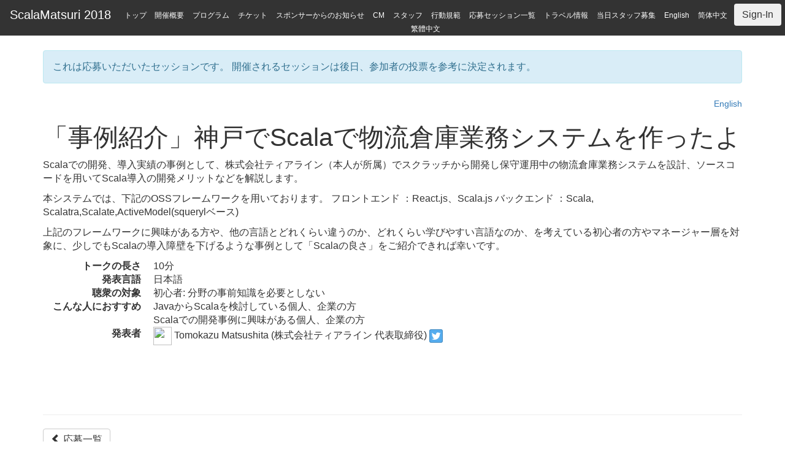

--- FILE ---
content_type: text/html; charset=utf-8
request_url: https://2018.scalamatsuri.org/ja/candidates/TomokazuMatsushita_1/
body_size: 4666
content:
<!DOCTYPE html>
<html lang="ja">
  <head>
    <meta charset="utf-8">
    <meta http-equiv="X-UA-Compatible" content="IE=edge">
    <meta name="viewport" content="width=device-width, initial-scale=1">
    <!-- The above 3 meta tags *must* come first in the head; any other head content must come *after* these tags -->
    <meta name="description" content="ScalaMatsuri">
    <!-- <meta name="author" content=""> -->

    <link rel="shortcut icon" href="/img/favicons/favicon.ico" type="image/vnd.microsoft.icon">
    <link rel="icon" href="/img/favicons/favicon.ico" type="image/vnd.microsoft.icon">
    <link rel="apple-touch-icon" sizes="57x57" href="/img/favicons/apple-touch-icon-57x57.png">
    <link rel="apple-touch-icon" sizes="60x60" href="/img/favicons/apple-touch-icon-60x60.png">
    <link rel="apple-touch-icon" sizes="72x72" href="/img/favicons/apple-touch-icon-72x72.png">
    <link rel="apple-touch-icon" sizes="76x76" href="/img/favicons/apple-touch-icon-76x76.png">
    <link rel="apple-touch-icon" sizes="114x114" href="/img/favicons/apple-touch-icon-114x114.png">
    <link rel="apple-touch-icon" sizes="120x120" href="/img/favicons/apple-touch-icon-120x120.png">
    <link rel="apple-touch-icon" sizes="144x144" href="/img/favicons/apple-touch-icon-144x144.png">
    <link rel="apple-touch-icon" sizes="152x152" href="/img/favicons/apple-touch-icon-152x152.png">
    <link rel="apple-touch-icon" sizes="180x180" href="/img/favicons/apple-touch-icon-180x180.png">
    <link rel="icon" type="image/png" href="/img/favicons/android-chrome-192x192.png" sizes="192x192">
    <link rel="icon" type="image/png" href="/img/favicons/favicon-16x16.png" sizes="16x16">
    <link rel="icon" type="image/png" href="/img/favicons/favicon-32x32.png" sizes="32x32">
    <link rel="icon" type="image/png" href="/img/favicons/favicon-48x48.png" sizes="48x48">
    <link rel="icon" type="image/png" href="/img/favicons/favicon-96x96.png" sizes="96x96">
    <link rel="manifest" href="/img/favicons/manifest.json">
    <meta name="msapplication-TileColor" content="#2d88ef">
    <meta name="msapplication-TileImage" content="/img/favicons/mstile-144x144.png">


    <title>「事例紹介」神戸でScalaで物流倉庫業務システムを作ったよ - ScalaMatsuri 2018</title>

    <link href="/bootstrap/css/bootstrap.min.css" rel="stylesheet">
    <link rel="stylesheet" href="https://maxcdn.bootstrapcdn.com/font-awesome/4.7.0/css/font-awesome.min.css">
    <link href="/css/bootstrap-social.css" rel="stylesheet">
    <link href="/css/extra.css" rel="stylesheet">
    <link href="/css/cfp-voting.css?201611201800" rel="stylesheet">

    <!-- HTML5 shim and Respond.js for IE8 support of HTML5 elements and media queries -->
    <!--[if lt IE 9]>
      <script src="https://oss.maxcdn.com/html5shiv/3.7.2/html5shiv.min.js"></script>
      <script src="https://oss.maxcdn.com/respond/1.4.2/respond.min.js"></script>
    <![endif]-->

    <script src="https://ajax.googleapis.com/ajax/libs/jquery/1.11.2/jquery.min.js"></script>
    <script src="https://www.gstatic.com/firebasejs/4.8.0/firebase.js"></script>
  </head>
  <body>
    <header class="pageHeader">
      <nav class="gnav navbar">
        <div class="navbar-header">
          <a class="navbar-brand" href="/">
            ScalaMatsuri 2018
          </a>
        </div>
        <ul class="nav navbar-nav navbar-right" id="cfp-voting-navi">
          <li class="dropdown" id="sign-out" style="display: none;">
            <a href="#" class="dropdown-toggle" data-toggle="dropdown" role="button"><img class="icon-mini img-responsive img-rounded" src="/img/common/no_img.png" id="user-pic"></a>
            <ul class="dropdown-menu">
              <li id="user-name"><span class="text"></span></li>
              <li id="ticket-code"><span class="text"></span></li>
              <li><button type="button" class="btn btn-link" id="register-ticket-code-btn">チェックインコード登録</button></li>
              <li><button type="button" class="btn btn-link" id="update-ticket-code-btn">チェックインコード変更</button></li>
              <li><button type="button" class="btn btn-link" id="sign-out-btn"><i class="fa fa-sign-out" aria-hidden="true"></i> Sign-Out</button></li>
            </ul>
          </li>
          <li class="dropdown" id="sign-in" style="display: none;">
            <button class="dropdown-toggle btn navbar-btn" data-toggle="dropdown" role="button">Sign-In</button>
            <ul class="dropdown-menu">
              <li>
                <a class="btn btn-block btn-social btn-google" id="sign-in-google">
                 <span class="fa fa-google"></span> with Google
                </a>
              </li>
              <li>
                <a class="btn btn-block btn-social btn-twitter" id="sign-in-twitter">
                 <span class="fa fa-twitter"></span> with Twitter
                </a>
              </li>
              <li>
                <a class="btn btn-block btn-social btn-github" id="sign-in-github">
                 <span class="fa fa-github"></span> with GitHub
                </a>
              </li>
            </ul>
          </li>
        </ul>
        <ul class="clearfix">
          <li>
            <a href="/#top">トップ</a>
          </li>
          
            <li><a href="/#info">開催概要</a></li>
          
            <li><a href="/#schedule">プログラム</a></li>
          
            <li><a href="/#tickets">チケット</a></li>
          
            <li><a href="/notice/">スポンサーからのお知らせ</a></li>
          
            <li><a href="/ja/commercial">CM</a></li>
          
            <li><a href="/ja/staff">スタッフ</a></li>
          
            <li><a href="/ja/code-of-conduct/">行動規範</a></li>
          
            <li><a href="/ja/candidates/">応募セッション一覧</a></li>
          
            <li><a href="/ja/travel/">トラベル情報</a></li>
          
            <li><a href="/#temporary-staff">当日スタッフ募集</a></li>
          
          <li><a href="/index_en.html">English</a></li>
          <li><a href="/index_zh-cn.html">简体中文</a></li>
          <li><a href="/index_zh-tw.html">繁體中文</a></li>
        </ul>
      </nav>
    </header>
    <div class="container main-container">
      <div class="alert alert-info" role="alert">
  これは応募いただいたセッションです。
  開催されるセッションは後日、参加者の投票を参考に決定されます。
</div>

<div class="clearfix">


  

  

  

  

  

  

  

  

  

  

  

  

  

  

  

  

  

  

  

  

  

  

  

  

  

  

  

  

  

  

  

  

  

  

  

  

  

  

  

  

  

  

  

  

  

  

  

  

  

  

  

  

  

  

  

  

  

  

  

  

  

  

  

  

  

  

  

  

  

  

  

  

  

  

  

  

  

  

  

  

  

  

  

  

  

  

  

  

  

  

  

  

  

  

  

  

  

  

  

  

  

  

  

  

  

  

  

  

  

  

  

  

  

  

  

  

  

  
    <span class="pull-right">
      <a class="small" href="/en/candidates/TomokazuMatsushita_1/">English</a>
    </span>
  

  

  

  

  

  

  

  

  

  

  

  

  

  

  

  

  

  

  

  

  

  

  

  

</div>

<h1 class="session_title">「事例紹介」神戸でScalaで物流倉庫業務システムを作ったよ
<span class="cfp-voting-required-signin">
  <button type="button" class="btn btn-default add-favorites-btn" id="add-favorites-btn" title="ピン止め"><i class="fa fa-2x fa-thumb-tack" aria-hidden="true"></i></button>
  <button type="button" class="btn btn-default remove-favorites-btn" id="remove-favorites-btn" title="ピン止め解除"><i class="fa fa-2x fa-thumb-tack" aria-hidden="true"></i></button>
</span>
</h1>

<p>Scalaでの開発、導入実績の事例として、株式会社ティアライン（本人が所属）でスクラッチから開発し保守運用中の物流倉庫業務システムを設計、ソースコードを用いてScala導入の開発メリットなどを解説します。</p>

<p>本システムでは、下記のOSSフレームワークを用いております。
フロントエンド ：React.js、Scala.js
バックエンド ：Scala, Scalatra,Scalate,ActiveModel(squerylベース)</p>

<p>上記のフレームワークに興味がある方や、他の言語とどれくらい違うのか、どれくらい学びやすい言語なのか、を考えている初心者の方やマネージャー層を対象に、少しでもScalaの導入障壁を下げるような事例として「Scalaの良さ」をご紹介できれば幸いです。</p>



<dl class="dl-horizontal">
  <dt>トークの長さ</dt>
  <dd>
     10分
    
  </dd>

  <dt>発表言語</dt>
  <dd>
     日本語
    
  </dd>

  <dt>聴衆の対象</dt>
  <dd>
     初心者: 分野の事前知識を必要としない
    
  </dd>

  <dt>こんな人におすすめ</dt>
  <dd>
    
      JavaからScalaを検討している個人、企業の方</br>
    
      Scalaでの開発事例に興味がある個人、企業の方</br>
            
  </dd>

  <dt>発表者</dt>
  <dd>
    
      <img src="https://pbs.twimg.com/profile_images/880264196201496577/arkaU-rz_400x400.jpg" class="icon-mini">
    

    Tomokazu Matsushita

    
    (株式会社ティアライン 代表取締役)
    

    


 <!-- httpの文字列が入っていると、エラーに -->
<a class="btn btn-social-icon btn-twitter btn-xs"
   href="https://twitter.com/tomo_matsushi" target="_blank">
  <i class="fa fa-twitter"></i>
</a>



    

  </dd>
</dl>

<div class="text-center">
  <ul class="sns-button-list">
    <li>
      <a class="twitter-share-buttoon"
        href="https://twitter.com/intent/tweet"
        data-url="http://2018.scalamatsuri.org/ja/candidates/TomokazuMatsushita_1/"
        data-via="scala_jp"
        data-hashtags="ScalaMatsuri"
        data-count="vertical"
        data-lang="ja"
        data-text="「事例紹介」神戸でScalaで物流倉庫業務システムを作ったよ">
        ツイート
      </a>
    </li>
    <li>
      <div class="fb-like" 
        data-href="" 
        data-layout="box_count" 
        data-action="like" 
        data-size="small" 
        data-show-faces="false" 
        data-share="false">
      </div>        
    </li>
    <li>
      <div class="fb-share-button" 
        data-href="" 
        data-layout="box_count" 
        data-size="small">
      </div>
    </li>
    <li>
      <a href="http://b.hatena.ne.jp/entry/" 
        class="hatena-bookmark-button" 
        data-hatena-bookmark-layout="vertical-normal" 
        data-hatena-bookmark-lang="ja" 
        title="このエントリーをはてなブックマークに追加">
        <img src="https://b.st-hatena.com/images/entry-button/button-only@2x.png" 
          alt="このエントリーをはてなブックマークに追加" 
          width="20" 
          height="20" 
          style="border: none;" />
      </a>
    </li>
  </ul> 
</div>
<div class="text-center" style="margin-top: 30px;">
	<!-- <a class="btn btn-info btn-lg" href="/ja/cfp/">私も何か話したい</a> -->
  <span class="cfp-voting-required-signin">
    <button type="submit" class="btn btn-success btn-lg btn-lnk" id="vote-btn" data-language="Japanese" data-length="10">このセッションに投票する </button>
    <button type="submit" class="btn btn-danger btn-lg btn-lnk" id="unvote-btn">このセッションへの投票を取消す</button>
  </span> 
</div>
<hr>
<div class="cfp-voting-required-signin pull-right text-right">
  <p>
    <span class="badge" id="max-voting"></span> 票中 <span class="badge" id="voted-count"></span> 票投票済み<br />
  </p>
</div>
<a class="btn btn-default" href="/ja/candidates/">
  <span class="glyphicon glyphicon-chevron-left"></span>
  応募一覧
</a>

    </div>
    <footer class="mainFooter">
  <ul>
    <li><a href="https://github.com/scalajp/2018.scalamatsuri.org">Send a pull request</a></li>
    <li><a href="http://2017.scalamatsuri.org">ScalaMatsuri 2017</a></li>
    <li><a href="http://2016.scalamatsuri.org">ScalaMatsuri 2016</a></li>
    <li><a href="http://2014.scalamatsuri.org">ScalaMatsuri 2014</a></li>
    <li><a href="http://2013.scalamatsuri.org">Scala Conference in Japan 2013</a></li>
  </ul>

  <p>&copy; 2012 - 2017 ScalaMatsuri Organization | <a href="http://scalajp.github.io/jsa/">Japan Scala Association</a></p>
</footer>

    <script src="/bootstrap/js/bootstrap.min.js"></script>
    <script>
  (function(i,s,o,g,r,a,m){i['GoogleAnalyticsObject']=r;i[r]=i[r]||function(){
  (i[r].q=i[r].q||[]).push(arguments)},i[r].l=1*new Date();a=s.createElement(o),
  m=s.getElementsByTagName(o)[0];a.async=1;a.src=g;m.parentNode.insertBefore(a,m)
  })(window,document,'script','//www.google-analytics.com/analytics.js','ga');
  ga('create', 'UA-51559416-1', 'scalamatsuri.org');
  ga('send', 'pageview');

  // Function to track outbound link
  // ref. https://support.google.com/analytics/answer/1136920?hl=ja
  var trackOutboundLink = function(url, gaaction) {
    var action = gaaction || 'click';
    ga('send', 'event', 'outbound', action, url, {'hitCallback':
      function () {
        document.location = url;
      }
    });
  };

  $(function() {
    var isOutbound = function(url) {
      return url != null &&
        (
          url.indexOf("http://") === 0 ||
          url.indexOf("https://") === 0 ||
          url.indexOf("ftp://") === 0
        );
    };

    // Track all clicks of outbound link
    $(document).on('click', 'a', function(event) {
      var href = $(event.currentTarget).attr('href');
      if (ga.loaded && isOutbound(href)) {
        var gaaction = $(event.currentTarget).data('gaaction');
        trackOutboundLink(href, gaaction);
        event.preventDefault();
      }
    });
  });
</script>

    <script>window.twttr = (function (d, s, id) {
  var js, fjs = d.getElementsByTagName(s)[0],
    t = window.twttr || {};
  if (d.getElementById(id)) return t;
  js = d.createElement(s);
  js.id = id;
  js.src = "https://platform.twitter.com/widgets.js";
  fjs.parentNode.insertBefore(js, fjs);

  t._e = [];
  t.ready = function (f) {
    t._e.push(f);
  };

  return t;
}(document, "script", "twitter-wjs"));</script>

    <div id="fb-root"></div>
<script>(function (d, s, id) {
  var js, fjs = d.getElementsByTagName(s)[0];
  if (d.getElementById(id)) return;
  js = d.createElement(s);
  js.id = id;
  js.src = 'https://connect.facebook.net/ja_JP/sdk.js#xfbml=1&version=v2.10';
  fjs.parentNode.insertBefore(js, fjs);
}(document, 'script', 'facebook-jssdk'));</script>

    <script type="text/javascript" src="https://b.st-hatena.com/js/bookmark_button.js" charset="utf-8" async="async"></script>

    <script type="text/javascript" src="//jsoon.digitiminimi.com/js/widgetoon.js"></script>
<script>widgetoon_main();</script>

    <script src="/js/shuffle.js"></script>
    <script src="/js/cfp-voting.js?201611201800" charset="UTF-8"></script>
</body>
</html>


--- FILE ---
content_type: text/css; charset=utf-8
request_url: https://2018.scalamatsuri.org/css/extra.css
body_size: 449
content:
html{position:relative;min-height:100%}body{margin-bottom:140px;padding-bottom:40px}.pageHeader{position:fixed;width:100%;background-color:rgba(0,0,0,0.8);z-index:9999}.pageHeader .navbar{margin:0px}.pageHeader .navbar a{color:#fff;text-decoration:none}.pageHeader ul{padding:12px 0 0px 0;text-align:center;margin:0px}.pageHeader ul li{font-size:12px;display:inline;padding-left:5px;padding-right:5px;margin:0px}.pageHeader ul li a{color:#fff;text-decoration:none}.pageHeader ul li a:hover{color:#cf293b}.main-container{padding-top:5.1em}.main-container :target:before{content:"";display:block;height:100px;margin:-100px 0 0}.mainFooter{position:absolute;bottom:0;width:100%;height:140px;background-color:#f5f5f5;background:#393939;font-size:12px;line-height:16px;text-align:center;padding:20px;color:#fff}.mainFooter a{color:#fff}.mainFooter ul{list-style:none;margin-bottom:10px}.icon-mini{height:30px;width:30px}.icon-medium{height:50px;width:50px}.candidate-row{margin-bottom:10px}.cfp-tag{cursor:pointer}.notice .logo{border:1px solid #dedede;width:200px;height:70px}.notice .notice-img-link{display:inline-block;margin-right:10px;margin-bottom:20px}.notice .notice-img-link:hover,.notice .notice-img-link:focus{text-decoration:none}.notice .notice-link-btn{margin-top:40px}.staff-entry{margin-bottom:20px;font-size:12px}.staff-entry h3{font-size:16px;font-weight:bold;margin-top:6px;margin-bottom:6px}.youtube-wrap{position:relative;padding-bottom:56.25%;width:560px;max-width:100%;height:0}.youtube-wrap iframe{position:absolute;top:0;left:0;width:100% !important;height:100% !important}.sns-button-list{text-align:center;list-style:none;font-size:0;padding-left:0}.sns-button-list>li{display:inline-block;vertical-align:top;margin:0 7px}.sns-button-list>li:first-child{margin-left:0}.sns-button-list>li:last-child{margin-right:0}.sns-button-list iframe{margin:0 !important}@media screen and (max-width: 780px){.sns-button-list>li{width:auto !important;margin:0 4px 10px 0}}@media screen and (max-width: 560px){.jumbotron{padding:30px}}


--- FILE ---
content_type: text/css; charset=utf-8
request_url: https://2018.scalamatsuri.org/css/cfp-voting.css?201611201800
body_size: -85
content:
ul#cfp-voting-navi {
  padding: 0px;
}

.pageHeader ul#cfp-voting-navi ul li {
  padding: 0px;
}
.pageHeader ul#cfp-voting-navi ul li a {
  padding: 0px !import;
}

.pageHeader .dropdown-menu {
  padding: 0px;
}
.pageHeader ul li ul.dropdown-menu li {
  display: list-item;
  text-align: left;
  background-color: rgba(0, 0, 0, 0.8);
  color: #fff;
}
.pageHeader ul.dropdown-menu li button {
  color: #fff; 
  text-decoration: none; 
}
.pageHeader ul.dropdown-menu li span.text {
  padding: 10px 10px;
}

.pageHeader ul#cfp-voting-navi .btn-social {
  padding: 6px 12px 6px 44px;
}


.cfp-voting-required-signin, #add-favorites-btn, #remove-favorites-btn, #unfilter-favorites, #unfilter-voted, #vote-btn, #unvote-btn {
  display: none;
}
.candidate-row .add-favorites-btn, .candidate-row .vote-btn {
  display: none;
}
.candidate-row .remove-favorites-btn, .candidate-row .unvote-btn {
  display: none;
}

button.add-favorites-btn i.fa, button.vote-btn i.fa {
  color: #aaaaaa !important;
}
button.remove-favorites-btn i.fa {
  color: #000099 !important;
}
button.unvote-btn i.fa {
  color: #eedd00 !important;
}
button.add-favorites-btn:hover i.fa {
  color: #000099 !important;
}
button.vote-btn:hover i.fa {
  color: #eedd00 !important;
}


--- FILE ---
content_type: application/javascript; charset=utf-8
request_url: https://2018.scalamatsuri.org/js/shuffle.js
body_size: 302
content:
/*
 * jQuery shuffle
 *
 * Copyright (c) 2008 Ca-Phun Ung <caphun at yelotofu dot com>
 * Dual licensed under the MIT (MIT-LICENSE.txt)
 * and GPL (GPL-LICENSE.txt) licenses.
 *
 * http://yelotofu.com/labs/jquery/snippets/shuffle/
 *
 * Shuffles an array or the children of a element container.
 * This uses the Fisher-Yates shuffle algorithm <http://jsfromhell.com/array/shuffle [v1.0]>
 */
(function($){
  $.fn.shuffle = function(random) {
    if (typeof random !== 'function') {
      random = Math.random;
    }
    return this.each(function(){
      var items = $(this).children();
      return (items.length)
        ? $(this).html($.shuffle(items, random))
        : this;
    });
  }

  // ref. http://stackoverflow.com/a/19303725/339515
  $.seededRandom = function(seed) {
    return function() {
      var x = Math.sin(seed++) * 10000;
      return x - Math.floor(x);
    };
  };

  $.getSessionSeed = function() {
    function load() {
      return /SM_RAND_SEED=([^;]+)/.test(document.cookie) ? RegExp.$1 : null;
    }
    function save(seed) {
      document.cookie = "SM_RAND_SEED=" + seed + ";path=/";
    }

    var loaded = load();
    // There's no seed in cookie. Generate one.
    if (loaded == null) {
      save(String(Math.random()));
      loaded = load();
    }
    // loaded might be null if cookie is disabled.
    return loaded == null ? 0 : Number(loaded);
  };

  $.shuffle = function(arr, random) {
    for(
      var j, x, i = arr.length; i;
      j = parseInt(random() * i),
      x = arr[--i], arr[i] = arr[j], arr[j] = x
    );
    return arr;
  }
})(jQuery);

$(function() {
  $(".shuffle").shuffle();
  $(".shuffle-session").shuffle($.seededRandom($.getSessionSeed()));
});


--- FILE ---
content_type: application/javascript; charset=utf-8
request_url: https://2018.scalamatsuri.org/js/cfp-voting.js?201611201800
body_size: 2632
content:
/**
 * Copyright 2017 Tech to Value Co., Ltd. All Rights Reserved.
 *
 * Licensed under the Apache License, Version 2.0 (the "License");
 * you may not use this file except in compliance with the License.
 * You may obtain a copy of the License at
 *
 *      http://www.apache.org/licenses/LICENSE-2.0
 *
 * Unless required by applicable law or agreed to in writing, software
 * distributed under the License is distributed on an "AS IS" BASIS,
 * WITHOUT WARRANTIES OR CONDITIONS OF ANY KIND, either express or implied.
 * See the License for the specific language governing permissions and
 * limitations under the License.
 */
'use strict';
$(function() {

  if (!window.firebase || !(firebase.app instanceof Function)) {
    window.alert('You have not configured and imported the Firebase SDK. ' +
        'Make sure you go through the codelab setup instructions.');
  }

  var config = {
    apiKey: "AIzaSyBiWd1xiM3DJg0Z_fOYTp4tu1qaurMbecs",
    authDomain: "scalamatsuri-2018-voting.firebaseapp.com",
    databaseURL: "https://scalamatsuri-2018-voting.firebaseio.com",
    projectId: "scalamatsuri-2018-voting",
    storageBucket: "scalamatsuri-2018-voting.appspot.com",
    messagingSenderId: "739573211191"
  };
  firebase.initializeApp(config);


  var auth     = firebase.auth();
  var database = firebase.database();

  var DEFAULT_SETTINGS = {canVote: false, maxVoting: {'ja': 0, 'en': 0, 'all': 0}};

  var settings     = DEFAULT_SETTINGS;
  var userInfo     = {};
  var favorites    = [];
  var allVoted     = {};
  var votedCount   = 0;
  var pageLang = location.href.replace(/https?:\/\/.*\/(ja|en)\/.*/, "$1");

  var signIn = function(providerMethod) {
    return function() {
      var provider = new firebase.auth[providerMethod]();
      auth.signInWithPopup(provider);
    }
  }
  var signOut = function() {
    auth.signOut();
  }

  // Triggers when the auth state change for instance when the user signs-in or signs-out.
  var onAuthStateChanged = function(user) {
    if (!!user) { // User is signed in!
      var profilePicUrl = user.photoURL;
      var userName = user.displayName;

      $('#user-pic').attr("src", profilePicUrl || '/img/icon/profile_placeholder.png');
      $('#user-name').find('span').text(userName);

      $('#sign-out').show();
      $('#sign-in').hide();
      $('.cfp-voting-required-signin').show();

      initFavorites(user);
      initVoted(user);
      initUserInfo(user);
    } else { // User is signed out!
      $('#sign-out').hide();
      $('#sign-in').show();
      $('.cfp-voting-required-signin').hide();
    }
  }

  var initSettings = function() {
    database.ref('settings').on('value', function(snapshot) {
      settings = snapshot.val() || DEFAULT_SETTINGS;
      $('#max-voting').text('' + settings.maxVoting['all']);
    });
  }

  var initUserInfo = function(user) {
    database.ref('users/' + user.uid + '/info').on('value', function(snapshot) {
      userInfo = snapshot.val() || {};
      if (userInfo.hasTicketCode) {
        $('#register-ticket-code-btn').parent().hide();
        $('#update-ticket-code-btn').parent().show();
        $('#ticket-code').show().find('span').text('Ticket-Code: ' + userInfo.ticketCode);
      } else {
        $('#register-ticket-code-btn').parent().show();
        $('#update-ticket-code-btn').parent().hide();
        $('#ticket-code').hide();
      }
    });
  }

  var initFavorites = function(user) {
    database.ref('users/' + user.uid + '/favorites').on('value', function(snapshot) {
      favorites = snapshot.val() || [];
      var sessionId = extractSessionId();
      if (favorites.indexOf(sessionId) >= 0) {
        $('#add-favorites-btn').hide();
        $('#remove-favorites-btn').show();
      } else {
        $('#add-favorites-btn').show();
        $('#remove-favorites-btn').hide();
      }
      $('div.candidate-row').each(function() {
        var self = $(this);
        var link = self.find('a');
        if (favorites.indexOf(extractSessionId(link.attr('href'))) >= 0) {
          self.addClass('favorite-candidate');
          self.removeClass('unfavorite-candidate');
          self.find('button.remove-favorites-btn').show();
          self.find('button.add-favorites-btn').hide();
        } else {
          self.removeClass('favorite-candidate');
          self.addClass('unfavorite-candidate');
          self.find('button.remove-favorites-btn').hide();
          self.find('button.add-favorites-btn').show();
        }
      });
    });
  }

  var initVoted = function(user) {
    database.ref('users/' + user.uid + '/allvoted').on('value', function(snapshot) {
      allVoted = snapshot.val() || {};
      votedCount = 0;
      $.each(allVoted, function(id, info) { votedCount++; });
      $('#voted-count').text('' + votedCount);
      if (!!allVoted[extractSessionId()]) {
        $('#vote-btn').hide();
        $('#unvote-btn').show();
      } else {
        $('#vote-btn').show();
        $('#unvote-btn').hide();
      }
      $('div.candidate-row').each(function() {
        var self = $(this);
        if (!!allVoted[self.data('file')]) {
          self.addClass('voted-candidate');
          self.removeClass('unvoted-candidate');
          self.find('button.unvote-btn').show();
          self.find('button.vote-btn').hide();
        } else {
          self.removeClass('voted-candidate');
          self.addClass('unvoted-candidate');
          self.find('button.unvote-btn').hide();
          self.find('button.vote-btn').show();
        }
      });
    });
  }

  var addToFavorites = function(sessionId) {
    var user = auth.currentUser;
    if (!user) return false;
    if (favorites.indexOf(sessionId) < 0) {
      favorites.push(sessionId);
      database.ref('users/' + user.uid + '/favorites').set(favorites);
    }
  }
  var removeFromFavorites = function(sessionId) {
    var user = auth.currentUser;
    if (!user) return false;
    if (favorites.indexOf(sessionId) >= 0) {
      var after = favorites.filter(function(e) {return e !== sessionId}); // TODO:
      database.ref('users/' + user.uid + '/favorites').set(after);
    }
  }
  var addToFavoritesInDetail = function() {
    addToFavorites(extractSessionId());
  }
  var removeFromFavoritesInDetail = function() {
    removeFromFavorites(extractSessionId());
  }
  var addToFavoritesInRow = function() {
    var url = $(this).parents('div.candidate-row').find('a').attr('href');
    addToFavorites(extractSessionId(url));
  }
  var removeFromFavoritesInRow = function() {
    var url = $(this).parents('div.candidate-row').find('a').attr('href');
    removeFromFavorites(extractSessionId(url));
  }
  var vote = function(sessionId, language, length) {
    var user = auth.currentUser;
    if (!user) return false;
    if (!settings.canVote) {
      alert(messages['canNotVote'][pageLang]);
      return;
    }
    if (!userInfo.hasTicketCode) {
      var code = registerTicketCode();
      if (!code) return;
    }
    if (votedCount >= settings.maxVoting['all']) {
      alert(messages['overMaxVoting'][pageLang]);
      return;
    }
    if (!allVoted[sessionId]) {
      allVoted[sessionId] = {"language": language, "length": length};
      database.ref('users/' + user.uid + '/allvoted').set(allVoted);
    }
  }
  var unvote = function(sessionId) {
    var user = auth.currentUser;
    if (!user) return false;
    if (!settings.canVote) {
      alert(messages['canNotVote'][pageLang]);
      return;
    }
    if (!!allVoted[sessionId]) {
      delete allVoted[sessionId];
      database.ref('users/' + user.uid + '/allvoted').set(allVoted);
    }
  }
  var voteInDetail = function() {
    var self = $(this);
    vote(extractSessionId(), self.data('language'), self.data('length'));
  }
  var unvoteInDetail = function() {
    unvote(extractSessionId());
  }
  var voteInRow = function() {
    var row = $(this).parents('div.candidate-row');
    vote(row.data('file'), row.data('language'), row.data('length'));
  }
  var unvoteInRow = function() {
    var row = $(this).parents('div.candidate-row');
    unvote(row.data('file'));
  }

  var extractSessionId = function(url) {
    var _url = url || window.location.pathname;
    return _url.replace(/\/(ja|en)\/candidates\/(.*?)\/.*$/, "$2");
  }

  var registerTicketCode = function() {
    var user = auth.currentUser;
    if (!user) return false;
    var ticketCode = prompt(messages['needsTicketCode'][pageLang], (userInfo.ticketCode || ''));
    if (!!ticketCode) {
      var info = {
        'name': user.displayName,
        'email': user.email,
        'providerId': user.providerId,
        'ticketCode': ticketCode,
        'hasTicketCode': true,
        'timestamp': (new Date()).toISOString()
      }
      database.ref('users/' + user.uid + '/info').set(info);
    } else if (ticketCode === '' && !!userInfo.ticketCode) {
      database.ref('users/' + user.uid + '/info').set(null);
    }
    return ticketCode;
  }

  var isFavoritesFiltered = false;
  var isVotedFiltered = false;

  var filterFavorites = function() {
    $('#filter-favorites').hide();
    $('#unfilter-favorites').show();
    isFavoritesFiltered = true;
    renderRows();
  }

  var unfilterFavorites = function() {
    $('#filter-favorites').show();
    $('#unfilter-favorites').hide();
    isFavoritesFiltered = false;
    renderRows();
  }

  var filterVoted = function() {
    $('#filter-voted').hide();
    $('#unfilter-voted').show();
    isVotedFiltered = true;
    renderRows();
  }

  var unfilterVoted = function() {
    $('#filter-voted').show();
    $('#unfilter-voted').hide();
    isVotedFiltered = false;
    renderRows();
  }

  var renderRows = function() {
    $('div.candidate-row').hide();
    if (isFavoritesFiltered && isVotedFiltered) {
      $('div.favorite-candidate.voted-candidate').show(300);
    } else if (!isFavoritesFiltered && isVotedFiltered) {
      $('div.voted-candidate').show(300);
    } else if (isFavoritesFiltered && !isVotedFiltered) {
      $('div.favorite-candidate').show(300);
    } else {
    $('div.candidate-row').show(300);
    }
  }

  initSettings();
  auth.onAuthStateChanged(onAuthStateChanged);

  $('#sign-in-google' ).on('click', signIn('GoogleAuthProvider'));
  $('#sign-in-twitter').on('click', signIn('TwitterAuthProvider'));
  $('#sign-in-github' ).on('click', signIn('GithubAuthProvider'));
  $('#sign-out-btn'   ).on('click', signOut);

  $('#register-ticket-code-btn').on('click', registerTicketCode);
  $('#update-ticket-code-btn'  ).on('click', registerTicketCode);

  $('#vote-btn'            ).on('click', voteInDetail);
  $('#unvote-btn'          ).on('click', unvoteInDetail);
  $('#add-favorites-btn'   ).on('click', addToFavoritesInDetail);
  $('#remove-favorites-btn').on('click', removeFromFavoritesInDetail);

  $('#filter-favorites'    ).on('click', filterFavorites);
  $('#unfilter-favorites'  ).on('click', unfilterFavorites);
  $('#filter-voted'        ).on('click', filterVoted);
  $('#unfilter-voted'      ).on('click', unfilterVoted);

  $('div.candidate-row button.vote-btn'            ).on('click', voteInRow);
  $('div.candidate-row button.unvote-btn'          ).on('click', unvoteInRow);
  $('div.candidate-row button.add-favorites-btn'   ).on('click', addToFavoritesInRow);
  $('div.candidate-row button.remove-favorites-btn').on('click', removeFromFavoritesInRow);

  var messages = {
    'canNotVote': {
      'ja': '投票可能な期間外です。',
      'en': 'It is out of voting period.'
    },
    'overMaxVoting': {
      'ja': '投票可能数を超えています。',
      'en': 'The voting is exceeded.'
    },
    'needsTicketCode': {
      'ja': 'チケット購入時に発行されたチェックインコードを登録してください。',
      'en': 'Please register the Check-In Code when purchasing the ticket.'
    }
  };
});


--- FILE ---
content_type: text/plain
request_url: https://www.google-analytics.com/j/collect?v=1&_v=j102&a=1159452505&t=pageview&_s=1&dl=https%3A%2F%2F2018.scalamatsuri.org%2Fja%2Fcandidates%2FTomokazuMatsushita_1%2F&ul=en-us%40posix&dt=%E3%80%8C%E4%BA%8B%E4%BE%8B%E7%B4%B9%E4%BB%8B%E3%80%8D%E7%A5%9E%E6%88%B8%E3%81%A7Scala%E3%81%A7%E7%89%A9%E6%B5%81%E5%80%89%E5%BA%AB%E6%A5%AD%E5%8B%99%E3%82%B7%E3%82%B9%E3%83%86%E3%83%A0%E3%82%92%E4%BD%9C%E3%81%A3%E3%81%9F%E3%82%88%20-%20ScalaMatsuri%202018&sr=1280x720&vp=1280x720&_u=IEBAAAABAAAAACAAI~&jid=461394730&gjid=1198299443&cid=731005962.1769327287&tid=UA-51559416-1&_gid=1114637863.1769327287&_r=1&_slc=1&z=1931324471
body_size: -453
content:
2,cG-LEQCNKERRF